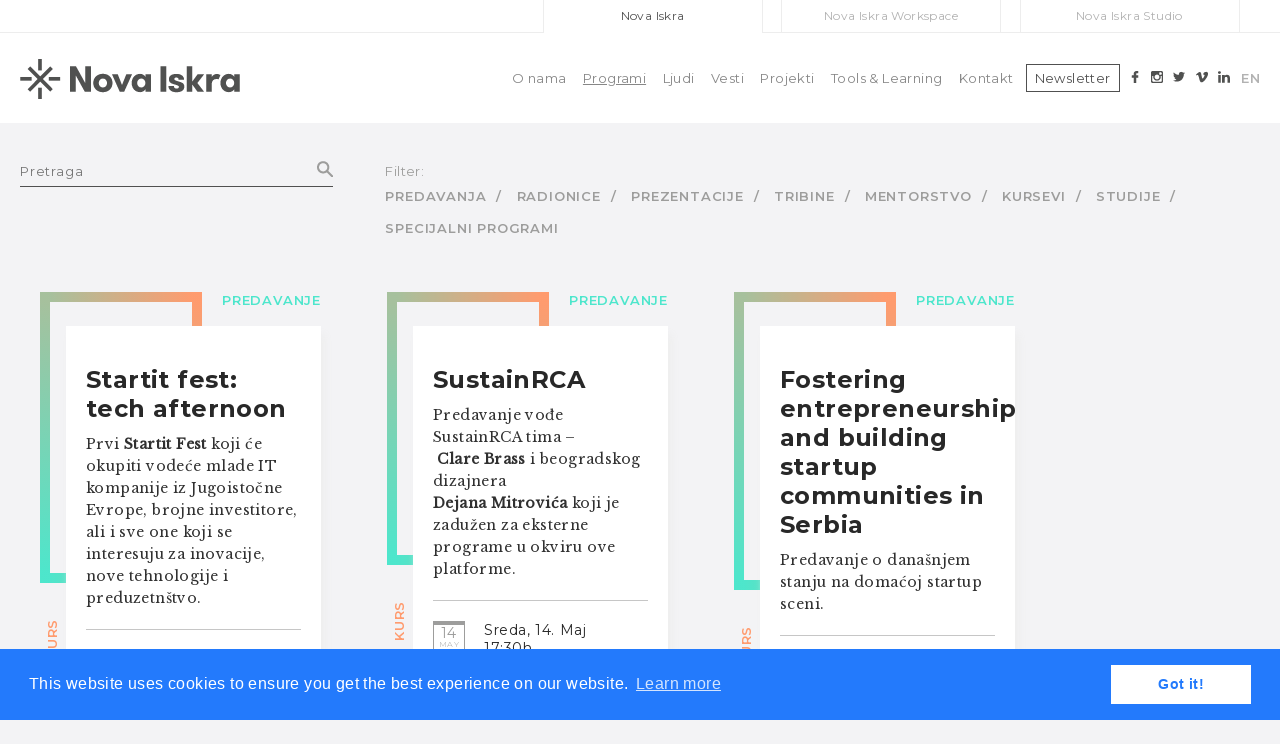

--- FILE ---
content_type: text/html; charset=UTF-8
request_url: https://novaiskra.com/programi/page/24/
body_size: 14768
content:

<!doctype html>
<html lang="sr-RS" class="no-js">
	<head>
		<meta charset="UTF-8">
		<title>Programi : Nova Iskra : Nova Iskra</title>

		<link href="//www.google-analytics.com" rel="dns-prefetch">
		<link href="https://novaiskra.com/wp-content/themes/novaiskra_05/img/icons/novaiskra-favicon.png" rel="shortcut icon">
        <link href="https://novaiskra.com/wp-content/themes/novaiskra_05/img/icons/touch.png" rel="apple-touch-icon-precomposed">

		<meta http-equiv="X-UA-Compatible" content="IE=edge,chrome=1">
		<meta name="viewport" content="width=device-width, initial-scale=1.0">
		<meta name="description" content="">
        
        
        <!-- OG graph tags -->
                
        <meta property="og:site_name" 		   content="https://novaiskra.com" />
        <meta property="og:url"                content="https://novaiskra.com/programi/" />
        <meta property="og:type"               content="article" />
        <meta property="og:title"              content="Programi" />
            <meta property="og:image" content="" />
    		

		<meta name='robots' content='index, follow, max-image-preview:large, max-snippet:-1, max-video-preview:-1' />

	<!-- This site is optimized with the Yoast SEO plugin v26.8 - https://yoast.com/product/yoast-seo-wordpress/ -->
	<link rel="canonical" href="https://novaiskra.com/programi/" />
	<meta property="og:locale" content="sr_RS" />
	<meta property="og:locale:alternate" content="en_GB" />
	<meta property="og:type" content="article" />
	<meta property="og:title" content="Programi : Nova Iskra" />
	<meta property="og:url" content="https://novaiskra.com/programi/" />
	<meta property="og:site_name" content="Nova Iskra" />
	<meta property="article:publisher" content="https://www.facebook.com/novaiskra/" />
	<meta property="article:modified_time" content="2017-11-14T12:38:31+00:00" />
	<meta name="twitter:card" content="summary_large_image" />
	<meta name="twitter:site" content="@novaiskra" />
	<script type="application/ld+json" class="yoast-schema-graph">{"@context":"https://schema.org","@graph":[{"@type":"WebPage","@id":"https://novaiskra.com/programi/","url":"https://novaiskra.com/programi/","name":"Programi : Nova Iskra","isPartOf":{"@id":"https://novaiskra.com/#website"},"datePublished":"2017-11-06T11:59:11+00:00","dateModified":"2017-11-14T12:38:31+00:00","inLanguage":"sr-RS","potentialAction":[{"@type":"ReadAction","target":["https://novaiskra.com/programi/"]}]},{"@type":"WebSite","@id":"https://novaiskra.com/#website","url":"https://novaiskra.com/","name":"Nova Iskra","description":"","publisher":{"@id":"https://novaiskra.com/#organization"},"potentialAction":[{"@type":"SearchAction","target":{"@type":"EntryPoint","urlTemplate":"https://novaiskra.com/?s={search_term_string}"},"query-input":{"@type":"PropertyValueSpecification","valueRequired":true,"valueName":"search_term_string"}}],"inLanguage":"sr-RS"},{"@type":"Organization","@id":"https://novaiskra.com/#organization","name":"Nova Iskra","url":"https://novaiskra.com/","logo":{"@type":"ImageObject","inLanguage":"sr-RS","@id":"https://novaiskra.com/#/schema/logo/image/","url":"https://novaiskra.com/wp-content/uploads/2020/02/logo-nova-iskra.png","contentUrl":"https://novaiskra.com/wp-content/uploads/2020/02/logo-nova-iskra.png","width":400,"height":74,"caption":"Nova Iskra"},"image":{"@id":"https://novaiskra.com/#/schema/logo/image/"},"sameAs":["https://www.facebook.com/novaiskra/","https://x.com/novaiskra","https://www.instagram.com/novaiskra/","https://www.linkedin.com/company/nova-iskra/","https://www.pinterest.com/novaiskra/"]}]}</script>
	<!-- / Yoast SEO plugin. -->


<link rel="alternate" title="oEmbed (JSON)" type="application/json+oembed" href="https://novaiskra.com/wp-json/oembed/1.0/embed?url=https%3A%2F%2Fnovaiskra.com%2Fprogrami%2F&#038;lang=sr" />
<link rel="alternate" title="oEmbed (XML)" type="text/xml+oembed" href="https://novaiskra.com/wp-json/oembed/1.0/embed?url=https%3A%2F%2Fnovaiskra.com%2Fprogrami%2F&#038;format=xml&#038;lang=sr" />
<style id='wp-img-auto-sizes-contain-inline-css' type='text/css'>
img:is([sizes=auto i],[sizes^="auto," i]){contain-intrinsic-size:3000px 1500px}
/*# sourceURL=wp-img-auto-sizes-contain-inline-css */
</style>
<style id='wp-emoji-styles-inline-css' type='text/css'>

	img.wp-smiley, img.emoji {
		display: inline !important;
		border: none !important;
		box-shadow: none !important;
		height: 1em !important;
		width: 1em !important;
		margin: 0 0.07em !important;
		vertical-align: -0.1em !important;
		background: none !important;
		padding: 0 !important;
	}
/*# sourceURL=wp-emoji-styles-inline-css */
</style>
<link rel='stylesheet' id='wp-components-css' href='https://novaiskra.com/wp-includes/css/dist/components/style.min.css?ver=dbdeaed1d0bfb20d232003b1161b4f69' media='all' />
<link rel='stylesheet' id='wp-preferences-css' href='https://novaiskra.com/wp-includes/css/dist/preferences/style.min.css?ver=dbdeaed1d0bfb20d232003b1161b4f69' media='all' />
<link rel='stylesheet' id='wp-block-editor-css' href='https://novaiskra.com/wp-includes/css/dist/block-editor/style.min.css?ver=dbdeaed1d0bfb20d232003b1161b4f69' media='all' />
<link rel='stylesheet' id='wp-reusable-blocks-css' href='https://novaiskra.com/wp-includes/css/dist/reusable-blocks/style.min.css?ver=dbdeaed1d0bfb20d232003b1161b4f69' media='all' />
<link rel='stylesheet' id='wp-patterns-css' href='https://novaiskra.com/wp-includes/css/dist/patterns/style.min.css?ver=dbdeaed1d0bfb20d232003b1161b4f69' media='all' />
<link rel='stylesheet' id='wp-editor-css' href='https://novaiskra.com/wp-includes/css/dist/editor/style.min.css?ver=dbdeaed1d0bfb20d232003b1161b4f69' media='all' />
<link rel='stylesheet' id='easy_image_gallery_block-cgb-style-css-css' href='https://novaiskra.com/wp-content/plugins/easy-image-gallery/includes/gutenberg-block/dist/blocks.style.build.css?ver=dbdeaed1d0bfb20d232003b1161b4f69' media='all' />
<link rel='stylesheet' id='html5blank-css' href='https://novaiskra.com/wp-content/themes/novaiskra_05/style.css?ver=1.1' media='all' />
<link rel='stylesheet' id='flick-css' href='https://novaiskra.com/wp-content/plugins/mailchimp/assets/css/flick/flick.css?ver=2.0.1' media='all' />
<link rel='stylesheet' id='pretty-photo-css' href='https://novaiskra.com/wp-content/plugins/easy-image-gallery/includes/lib/prettyphoto/prettyPhoto.css?ver=1.2' media='screen' />
<script type="text/javascript" src="https://novaiskra.com/wp-content/themes/novaiskra_05/js/lib/conditionizr-4.3.0.min.js?ver=4.3.0" id="conditionizr-js"></script>
<script type="text/javascript" src="https://novaiskra.com/wp-content/themes/novaiskra_05/js/lib/modernizr-2.7.1.min.js?ver=2.7.1" id="modernizr-js"></script>
<script type="text/javascript" src="https://novaiskra.com/wp-includes/js/jquery/jquery.min.js?ver=3.7.1" id="jquery-core-js"></script>
<script type="text/javascript" src="https://novaiskra.com/wp-includes/js/jquery/jquery-migrate.min.js?ver=3.4.1" id="jquery-migrate-js"></script>
<script type="text/javascript" src="https://novaiskra.com/wp-content/themes/novaiskra_05/js/scripts.js?ver=1.0.0" id="html5blankscripts-js"></script>
<link rel="https://api.w.org/" href="https://novaiskra.com/wp-json/" /><link rel="alternate" title="JSON" type="application/json" href="https://novaiskra.com/wp-json/wp/v2/pages/163" /><link rel="icon" href="https://novaiskra.com/wp-content/uploads/2017/12/novaiskra-favicon.png" sizes="32x32" />
<link rel="icon" href="https://novaiskra.com/wp-content/uploads/2017/12/novaiskra-favicon.png" sizes="192x192" />
<link rel="apple-touch-icon" href="https://novaiskra.com/wp-content/uploads/2017/12/novaiskra-favicon.png" />
<meta name="msapplication-TileImage" content="https://novaiskra.com/wp-content/uploads/2017/12/novaiskra-favicon.png" />
		<style type="text/css" id="wp-custom-css">
			.main-text-wrap .main-text h1 {
	color: #303030;
	font-size: 3rem;
	font-weight: 700;
	line-height: 3.375rem;
	margin-bottom: 3rem;
	text-transform: uppercase;
}
main .news-wrap .news h1 {
    color: #303030;
    font-family: "Montserrat";
    font-size: 1.5rem;
}
@media screen and (max-width: 400px) {
	.main-text-wrap .main-text h1 {
			font-size: 2rem;
			line-height: 2.5rem;
			margin-bottom: 1rem;
	}
}

.syllabus {
	color: #8B6EA0;
border-color: #8B6EA0;
border-style: solid;
border-width: 1px;
height: 32px;
font-size: 0.875rem;
font-weight: 600;
letter-spacing: 0.8px;
text-transform: uppercase;
width: 100%;
text-align: center;
line-height: 32px;
text-decoration: none;
}
.syllabus.empty {
	width: calc(50% - 12px);
	background: #C6C6C6;
	border-color: #C6C6C6;
	color: #ffffff;
}		</style>
				<script>
        // conditionizr.com
        // configure environment tests
        conditionizr.config({
            assets: 'https://novaiskra.com/wp-content/themes/novaiskra_05',
            tests: {}
        });
        </script>

		<!-- Google Tag Manager -->
		<script>(function(w,d,s,l,i){w[l]=w[l]||[];w[l].push({'gtm.start':
		new Date().getTime(),event:'gtm.js'});var f=d.getElementsByTagName(s)[0],
		j=d.createElement(s),dl=l!='dataLayer'?'&l='+l:'';j.async=true;j.src=
		'https://www.googletagmanager.com/gtm.js?id='+i+dl;f.parentNode.insertBefore(j,f);
		})(window,document,'script','dataLayer','GTM-5CG9374');</script>
		<!-- End Google Tag Manager -->

		<!-- Facebook Pixel Code -->
		<script>
		!function(f,b,e,v,n,t,s)
		{if(f.fbq)return;n=f.fbq=function(){n.callMethod?
		n.callMethod.apply(n,arguments):n.queue.push(arguments)};
		if(!f._fbq)f._fbq=n;n.push=n;n.loaded=!0;n.version='2.0';
		n.queue=[];t=b.createElement(e);t.async=!0;
		t.src=v;s=b.getElementsByTagName(e)[0];
		s.parentNode.insertBefore(t,s)}(window,document,'script',
		'https://connect.facebook.net/en_US/fbevents.js');
		fbq('init', '1599191633717447'); 
		fbq('track', 'PageView');
		</script>
		<noscript>
		<img height="1" width="1" 
		src="https://www.facebook.com/tr?id=1599191633717447&amp;ev=PageView
		&amp;noscript=1"/>
		</noscript>
		<!-- End Facebook Pixel Code -->

		<link rel="stylesheet" type="text/css" href="//cdnjs.cloudflare.com/ajax/libs/cookieconsent2/3.0.3/cookieconsent.min.css" />
		<script src="//cdnjs.cloudflare.com/ajax/libs/cookieconsent2/3.0.3/cookieconsent.min.js"></script>
		<script>
		window.addEventListener("load", function(){
		window.cookieconsent.initialise({
		"palette": {
			"popup": {
			"background": "#237afc"
			},
			"button": {
			"background": "#fff",
			"text": "#237afc"
			}
		},
		"content": {
			"href": "novaiskra.com/privacy-policy"
		}
		})});
		</script>
	</head>
	
	<body data-rsssl=1 class="paged wp-singular page-template page-template-templates page-template-programs page-template-templatesprograms-php page page-id-163 page-parent paged-24 page-paged-24 wp-theme-novaiskra_05 programi">

    <!-- Google tag (gtag.js) -->
    <script async src="https://www.googletagmanager.com/gtag/js?id=G-1DGK4HK162"></script>
    <script>
        window.dataLayer = window.dataLayer || [];
        function gtag(){dataLayer.push(arguments);}
        gtag('js', new Date());

        gtag('config', 'G-1DGK4HK162');
    </script>

    <script>0</script>
	<header id="header-desktop">
		<div class="novaiskra-sites">
			<a class="sites-main active" href="#">Nova Iskra</a>
			<a class="sites-workspace" href="http://novaiskraworkspace.com/"><span>Nova Iskra Workspace</span></a>
			<a class="sites-studio" href="http://novaiskrastudio.com"><span>Nova Iskra Studio</span></a>
		</div>
		<div class="container">
			<a href="https://novaiskra.com">
				<img class="logo" src="https://novaiskra.com/wp-content/themes/novaiskra_05/images/logo.svg" />
							</a>
			<ul id="primary-nav" class="main-menu"><li id="menu-item-2790" class="menu-item menu-item-type-post_type menu-item-object-page menu-item-2790"><a href="https://novaiskra.com/o-nama/">O nama</a></li>
<li id="menu-item-1146" class="menu-item menu-item-type-post_type menu-item-object-page current-menu-item page_item page-item-163 current_page_item menu-item-1146"><a href="https://novaiskra.com/programi/" aria-current="page">Programi</a></li>
<li id="menu-item-172" class="menu-item menu-item-type-post_type menu-item-object-page menu-item-172"><a href="https://novaiskra.com/ljudi/">Ljudi</a></li>
<li id="menu-item-171" class="menu-item menu-item-type-post_type menu-item-object-page menu-item-171"><a href="https://novaiskra.com/vesti/">Vesti</a></li>
<li id="menu-item-2592" class="menu-item menu-item-type-post_type menu-item-object-page menu-item-2592"><a href="https://novaiskra.com/projekti/">Projekti</a></li>
<li id="menu-item-296" class="menu-item menu-item-type-post_type menu-item-object-page menu-item-296"><a href="https://novaiskra.com/tools-learning/">Tools &#038; Learning</a></li>
<li id="menu-item-3153" class="menu-item menu-item-type-post_type menu-item-object-page menu-item-3153"><a href="https://novaiskra.com/kontakt/">Kontakt</a></li>
</ul>			<div class="flex">
									<a href="http://eepurl.com/yfOw9" target="_blank"><button class="subscribe">Newsletter</button></a>
								<div class="social">
					<a href="https://www.facebook.com/novaiskra" target="_blank"><img src="https://novaiskra.com/wp-content/themes/novaiskra_05/images/header-facebook.svg" /></a>
					<a href="https://www.instagram.com/novaiskra/" target="_blank"><img src="https://novaiskra.com/wp-content/themes/novaiskra_05/images/header-instagram.svg" /></a>
					<a href="https://twitter.com/novaiskra" target="_blank"><img src="https://novaiskra.com/wp-content/themes/novaiskra_05/images/header-twitter.svg" /></a>
					<a href="https://vimeo.com/novaiskra" target="_blank"><img src="https://novaiskra.com/wp-content/themes/novaiskra_05/images/header-vimeo.svg" /></a>
					<a href="https://www.linkedin.com/company/nova-iskra/"><img src="https://novaiskra.com/wp-content/themes/novaiskra_05/images/header-linkedin.svg" /></a>
				</div>

					<li class="lang-item lang-item-2 lang-item-sr current-lang lang-item-first"><a lang="sr-RS" hreflang="sr-RS" href="https://novaiskra.com/programi/" aria-current="true">SR</a></li>
	<li class="lang-item lang-item-5 lang-item-en"><a lang="en-GB" hreflang="en-GB" href="https://novaiskra.com/en/programs/">EN</a></li>
			</div>
		</div>
	</header>

	<header id="header-mobile">
		<div class="container">
			<a href="https://novaiskra.com">
				<img class="logo" src="https://novaiskra.com/wp-content/themes/novaiskra_05/images/logo.svg" />
                			</a>

			<div class="menu-button-wrap">
				<div class="menu-button">
					<img src="https://novaiskra.com/wp-content/themes/novaiskra_05/images/novaiskra-menu-tri_crtice.svg" />
				</div>
			</div>
			
			<div class="collapse-menu">
				<ul id="primary-nav" class="main-menu"><li class="menu-item menu-item-type-post_type menu-item-object-page menu-item-2790"><a href="https://novaiskra.com/o-nama/">O nama</a></li>
<li class="menu-item menu-item-type-post_type menu-item-object-page current-menu-item page_item page-item-163 current_page_item menu-item-1146"><a href="https://novaiskra.com/programi/" aria-current="page">Programi</a></li>
<li class="menu-item menu-item-type-post_type menu-item-object-page menu-item-172"><a href="https://novaiskra.com/ljudi/">Ljudi</a></li>
<li class="menu-item menu-item-type-post_type menu-item-object-page menu-item-171"><a href="https://novaiskra.com/vesti/">Vesti</a></li>
<li class="menu-item menu-item-type-post_type menu-item-object-page menu-item-2592"><a href="https://novaiskra.com/projekti/">Projekti</a></li>
<li class="menu-item menu-item-type-post_type menu-item-object-page menu-item-296"><a href="https://novaiskra.com/tools-learning/">Tools &#038; Learning</a></li>
<li class="menu-item menu-item-type-post_type menu-item-object-page menu-item-3153"><a href="https://novaiskra.com/kontakt/">Kontakt</a></li>
</ul>
				<div class="flex">
											<a class="subscribe-wrap" href="http://eepurl.com/yfOw9" target="_blank"><button class="subscribe">Newsletter - Prijava</button></a>
									</div>

				<div class="social">
					<a href="https://www.facebook.com/novaiskra" target="_blank"><img src="https://novaiskra.com/wp-content/themes/novaiskra_05/images/header-facebook.svg" /></a>
					<a href="https://www.instagram.com/novaiskra/" target="_blank"><img src="https://novaiskra.com/wp-content/themes/novaiskra_05/images/header-instagram.svg" /></a>
					<a href="https://twitter.com/novaiskra" target="_blank"><img src="https://novaiskra.com/wp-content/themes/novaiskra_05/images/header-twitter.svg" /></a>
					<a href="https://vimeo.com/novaiskra" target="_blank"><img src="https://novaiskra.com/wp-content/themes/novaiskra_05/images/header-vimeo.svg" /></a>
					<a href="https://www.linkedin.com/company/nova-iskra/"><img src="https://novaiskra.com/wp-content/themes/novaiskra_05/images/header-linkedin.svg" /></a>
				</div>

					<li class="lang-item lang-item-2 lang-item-sr current-lang lang-item-first"><a lang="sr-RS" hreflang="sr-RS" href="https://novaiskra.com/programi/" aria-current="true">SR</a></li>
	<li class="lang-item lang-item-5 lang-item-en"><a lang="en-GB" hreflang="en-GB" href="https://novaiskra.com/en/programs/">EN</a></li>
			</div>
		</div>
	</header>
<link rel="stylesheet" href="https://novaiskra.com/wp-content/themes/novaiskra_05/css/programs.css?1">

<style>
.loader-ellips {
  font-size: 20px; /* change size here */
  position: relative;
  width: 4em;
  height: 1em;
  margin: 10px auto;
  margin-bottom: 3rem;
}

.loader-ellips__dot {
  display: block;
  width: 1em;
  height: 1em;
  border-radius: 0.5em;
  background: #555; /* change color here */
  position: absolute;
  animation-duration: 0.5s;
  animation-timing-function: ease;
  animation-iteration-count: infinite;
}

.loader-ellips__dot:nth-child(1),
.loader-ellips__dot:nth-child(2) {
  left: 0;
}
.loader-ellips__dot:nth-child(3) { left: 1.5em; }
.loader-ellips__dot:nth-child(4) { left: 3em; }

@keyframes reveal {
  from { transform: scale(0.001); }
  to { transform: scale(1); }
}

@keyframes slide {
  to { transform: translateX(1.5em) }
}

.loader-ellips__dot:nth-child(1) {
  animation-name: reveal;
}

.loader-ellips__dot:nth-child(2),
.loader-ellips__dot:nth-child(3) {
  animation-name: slide;
}

.loader-ellips__dot:nth-child(4) {
  animation-name: reveal;
  animation-direction: reverse;
}
</style>
<div class="container programs-filter">
	<h1 class="hidden">Programi</h1>
    <form method="get" id="searchform" action="https://novaiskra.com/">
        <div>
            <input type="text" placeholder="Pretraga" value="" name="s" id="s" />
        </div>
    </form>

    <nav class="programs-nav">
        <span class="filter-span">Filter:</span>
        <div class="categories">
            <a href="https://novaiskra.com/programi/predavanja/"><button class="lectures" id="lecture">Predavanja<span>/</span></button></a>
            <a href="https://novaiskra.com/programi/radionice/"><button class="workshops" id="workshop">Radionice<span>/</span></button></a>
            <a href="https://novaiskra.com/programi/prezentacije/"><button class="presentations" id="presentation">Prezentacije<span>/</span></button></a>
            <a href="https://novaiskra.com/programi/tribine/"><button class="panels" id="panels">Tribine<span>/</span></button></a>
            <a href="https://novaiskra.com/programi/mentorstvo/"><button class="mentoring" id="mentoring">Mentorstvo<span>/</span></button></a>
            <a href="https://novaiskra.com/programi/kursevi/"><button class="courses" id="course">Kursevi<span>/</span></button></a>
            <a href="https://novaiskra.com/programi/studije/"><button class="studies" id="studies">Studije<span>/</span></button></a>             
            <a href="https://novaiskra.com/programi/specijalni-programi/"><button class="special-programs" id="special-program">Specijalni programi</button></a>
        </div>
    </nav>
</div>

<main class="container">
    <div class="programs grid">
        
            
                        <div class="home-post grid-item category-upcoming course lecture">
                <a href="https://novaiskra.com/startit-fest-tech-afternoon/">
                                        
                    <div class="upcoming-post-background">
                        <div class="top-part">
                            <div class="course lecture"></div>
                            <p class="category program-category first-category lecture-color">Predavanje</p>
                        </div>
                        <p class="category program-category second-category course-color">Kurs</p>
                    </div>
                    <div class="upcoming-post">
                                                <img class="hidden-image" />
                        
                        <div class="post-content">
                                                        
                            <a href="https://novaiskra.com/startit-fest-tech-afternoon/">
                                <h3>Startit fest: tech afternoon</h3>
                            </a>
                            <div class="text"><p>Prvi <b>Startit</b> <b>Fest</b> koji će okupiti vodeće mlade IT kompanije iz Jugoistočne Evrope, brojne investitore, ali i sve one koji se interesuju za inovacije, nove tehnologije i preduzetnštvo.</p>
</div>
                            <div class="program-info">
                                <div class="info-section date">
                                    <span>
                                        <p>
                                            17                                            <span>May</span>
                                        </p>
                                    </span>
                                    <div class="info">
                                        <p>Subota, 17. Maj</p>

                                                                            </div>
                                </div>
                                <div class="info-section">
                                    <span>
                                        <img src="https://novaiskra.com/wp-content/themes/novaiskra_05/images/instructor.png" />
                                    </span>
                                    <div class="info">
                                                                                <p>/</p>
                                                                            </div>
                                </div>
                                <div class="info-section">
                                    <span>
                                        <img src="https://novaiskra.com/wp-content/themes/novaiskra_05/images/location.png" />
                                    </span>
                                    <div class="info location">
                                                                                <p><a href="https://www.google.rs/maps/place/Design+Incubator+Nova+Iskra/@44.8115707,20.4564568,15z/data=!4m5!3m4!1s0x0:0xe8488ddc3a184182!8m2!3d44.8115707!4d20.4564568?hl=sr">Nova Iskra</a></p>
                                                                            </div>
                                </div>
                            </div>
                        </div>

                        <a href="https://novaiskra.com/startit-fest-tech-afternoon/"><img class="arrow-more" src="https://novaiskra.com/wp-content/themes/novaiskra_05/images/arrow_more.svg" alt=""></a>
                    </div>
                </a>
            </div>

        
            
                        <div class="home-post grid-item category-upcoming course lecture">
                <a href="https://novaiskra.com/sustainrca/">
                                        
                    <div class="upcoming-post-background">
                        <div class="top-part">
                            <div class="course lecture"></div>
                            <p class="category program-category first-category lecture-color">Predavanje</p>
                        </div>
                        <p class="category program-category second-category course-color">Kurs</p>
                    </div>
                    <div class="upcoming-post">
                                                <img class="hidden-image" />
                        
                        <div class="post-content">
                                                        
                            <a href="https://novaiskra.com/sustainrca/">
                                <h3>SustainRCA</h3>
                            </a>
                            <div class="text"><p>Predavanje vođe SustainRCA tima &#8211; <strong>Clare</strong> <strong>Brass</strong> i beogradskog dizajnera <strong>Dejana</strong> <strong>Mitrovića </strong>koji je zadužen za eksterne programe u okviru ove platforme.</p>
</div>
                            <div class="program-info">
                                <div class="info-section date">
                                    <span>
                                        <p>
                                            14                                            <span>May</span>
                                        </p>
                                    </span>
                                    <div class="info">
                                        <p>Sreda, 14. Maj</p>

                                                                                <p>17:30h</p>
                                                                            </div>
                                </div>
                                <div class="info-section">
                                    <span>
                                        <img src="https://novaiskra.com/wp-content/themes/novaiskra_05/images/instructor.png" />
                                    </span>
                                    <div class="info">
                                        <p><a href='https://novaiskra.com/dejan-mitrovic/'>Dejan Mitrović</a></p>                                    </div>
                                </div>
                                <div class="info-section">
                                    <span>
                                        <img src="https://novaiskra.com/wp-content/themes/novaiskra_05/images/location.png" />
                                    </span>
                                    <div class="info location">
                                                                                <p><a href="https://www.google.rs/maps/place/Design+Incubator+Nova+Iskra/@44.8115707,20.4564568,15z/data=!4m5!3m4!1s0x0:0xe8488ddc3a184182!8m2!3d44.8115707!4d20.4564568?hl=sr">Nova Iskra</a></p>
                                                                            </div>
                                </div>
                            </div>
                        </div>

                        <a href="https://novaiskra.com/sustainrca/"><img class="arrow-more" src="https://novaiskra.com/wp-content/themes/novaiskra_05/images/arrow_more.svg" alt=""></a>
                    </div>
                </a>
            </div>

        
            
                        <div class="home-post grid-item category-upcoming course lecture">
                <a href="https://novaiskra.com/fostering-entrepreneurship-and-building-startup-communities-in-serbia/">
                                        
                    <div class="upcoming-post-background">
                        <div class="top-part">
                            <div class="course lecture"></div>
                            <p class="category program-category first-category lecture-color">Predavanje</p>
                        </div>
                        <p class="category program-category second-category course-color">Kurs</p>
                    </div>
                    <div class="upcoming-post">
                                                <img class="hidden-image" />
                        
                        <div class="post-content">
                                                        
                            <a href="https://novaiskra.com/fostering-entrepreneurship-and-building-startup-communities-in-serbia/">
                                <h3>Fostering entrepreneurship and building startup communities in Serbia</h3>
                            </a>
                            <div class="text"><p>Predavanje o današnjem stanju na domaćoj startup sceni.</p>
</div>
                            <div class="program-info">
                                <div class="info-section date">
                                    <span>
                                        <p>
                                            8                                            <span>May</span>
                                        </p>
                                    </span>
                                    <div class="info">
                                        <p>Četvrtak, 8. Maj</p>

                                                                                <p>17:30h</p>
                                                                            </div>
                                </div>
                                <div class="info-section">
                                    <span>
                                        <img src="https://novaiskra.com/wp-content/themes/novaiskra_05/images/instructor.png" />
                                    </span>
                                    <div class="info">
                                        <p><a href='https://novaiskra.com/ivan-kovacevic/'>Ivan Kovačević</a></p>                                    </div>
                                </div>
                                <div class="info-section">
                                    <span>
                                        <img src="https://novaiskra.com/wp-content/themes/novaiskra_05/images/location.png" />
                                    </span>
                                    <div class="info location">
                                                                                <p><a href="https://www.google.rs/maps/place/Design+Incubator+Nova+Iskra/@44.8115707,20.4564568,15z/data=!4m5!3m4!1s0x0:0xe8488ddc3a184182!8m2!3d44.8115707!4d20.4564568?hl=sr">Nova Iskra</a></p>
                                                                            </div>
                                </div>
                            </div>
                        </div>

                        <a href="https://novaiskra.com/fostering-entrepreneurship-and-building-startup-communities-in-serbia/"><img class="arrow-more" src="https://novaiskra.com/wp-content/themes/novaiskra_05/images/arrow_more.svg" alt=""></a>
                    </div>
                </a>
            </div>

        
            
                        <div class="home-post grid-item category-upcoming course presentation">
                <a href="https://novaiskra.com/studio-nemestic-2/">
                                        
                    <div class="upcoming-post-background">
                        <div class="top-part">
                            <div class="course presentation"></div>
                            <p class="category program-category first-category presentation-color">Prezentacija</p>
                        </div>
                        <p class="category program-category second-category course-color">Kurs</p>
                    </div>
                    <div class="upcoming-post">
                                                <img class="hidden-image" />
                        
                        <div class="post-content">
                                                        
                            <a href="https://novaiskra.com/studio-nemestic-2/">
                                <h3>Studio nemestic</h3>
                            </a>
                            <div class="text"><p>Upoznavanje sa studijskim programima, načinom studiranja i različitim studentskim iskustvim na najuticajnim fakultetima.</p>
</div>
                            <div class="program-info">
                                <div class="info-section date">
                                    <span>
                                        <p>
                                            28                                            <span>Apr</span>
                                        </p>
                                    </span>
                                    <div class="info">
                                        <p>Ponedeljak, 28. April</p>

                                                                                <p>17:30h</p>
                                                                            </div>
                                </div>
                                <div class="info-section">
                                    <span>
                                        <img src="https://novaiskra.com/wp-content/themes/novaiskra_05/images/instructor.png" />
                                    </span>
                                    <div class="info">
                                                                                <p>/</p>
                                                                            </div>
                                </div>
                                <div class="info-section">
                                    <span>
                                        <img src="https://novaiskra.com/wp-content/themes/novaiskra_05/images/location.png" />
                                    </span>
                                    <div class="info location">
                                                                                <p><a href="https://www.google.rs/maps/place/Design+Incubator+Nova+Iskra/@44.8115707,20.4564568,15z/data=!4m5!3m4!1s0x0:0xe8488ddc3a184182!8m2!3d44.8115707!4d20.4564568?hl=sr">Nova Iskra</a></p>
                                                                            </div>
                                </div>
                            </div>
                        </div>

                        <a href="https://novaiskra.com/studio-nemestic-2/"><img class="arrow-more" src="https://novaiskra.com/wp-content/themes/novaiskra_05/images/arrow_more.svg" alt=""></a>
                    </div>
                </a>
            </div>

        
            
                    <div class="home-post grid-item category-upcoming">
            <a href="https://novaiskra.com/aks-me-anything-4/">
                
                <div class="category apply-category special-program-color">
                    <p>Specijalni program</p>
                </div>
                <div class="apply-post special-program">
                    <img src="https://novaiskra.com/wp-content/uploads/2017/11/Screen-Shot-2017-11-29-at-14.09.41.png" class="attachment-post-thumbnail size-post-thumbnail wp-post-image" alt="" decoding="async" loading="lazy" />                    
                    <div class="post-content">
                        <h3>AKS ME ANYTHING # 4</h3>
                        <div class="text"><p>Besplatne stručne konsultacije sa vodećim ekspertima iz domena kreativnih industrija, preduzetništva, menadžmenta i pitanja intelektualne svojine. Ovoga puta gostujemo na Tjednu dizajna u Zagrebu!</p>
</div>

                                            </div>
                </div>
            </a>
        </div>

        
            
                        <div class="home-post grid-item category-upcoming course lecture">
                <a href="https://novaiskra.com/out-of-necessity-swedish-inventors-who-came-from-the-cold/">
                                        
                    <div class="upcoming-post-background">
                        <div class="top-part">
                            <div class="course lecture"></div>
                            <p class="category program-category first-category lecture-color">Predavanje</p>
                        </div>
                        <p class="category program-category second-category course-color">Kurs</p>
                    </div>
                    <div class="upcoming-post">
                                                <img class="hidden-image" />
                        
                        <div class="post-content">
                                                        
                            <a href="https://novaiskra.com/out-of-necessity-swedish-inventors-who-came-from-the-cold/">
                                <h3>Out of necessity – Swedish inventors who came from the cold.</h3>
                            </a>
                            <div class="text"><p>Specijalno predavanje u okviru programa CREATE IN RESIDENCE posvećeno švedskim inovatorima.</p>
</div>
                            <div class="program-info">
                                <div class="info-section date">
                                    <span>
                                        <p>
                                            24                                            <span>Apr</span>
                                        </p>
                                    </span>
                                    <div class="info">
                                        <p>Četvrtak, 24. April</p>

                                                                                <p>17:30h</p>
                                                                            </div>
                                </div>
                                <div class="info-section">
                                    <span>
                                        <img src="https://novaiskra.com/wp-content/themes/novaiskra_05/images/instructor.png" />
                                    </span>
                                    <div class="info">
                                                                                <p>/</p>
                                                                            </div>
                                </div>
                                <div class="info-section">
                                    <span>
                                        <img src="https://novaiskra.com/wp-content/themes/novaiskra_05/images/location.png" />
                                    </span>
                                    <div class="info location">
                                                                                <p><a href="https://www.google.rs/maps/place/Design+Incubator+Nova+Iskra/@44.8115707,20.4564568,15z/data=!4m5!3m4!1s0x0:0xe8488ddc3a184182!8m2!3d44.8115707!4d20.4564568?hl=sr">Nova Iskra</a></p>
                                                                            </div>
                                </div>
                            </div>
                        </div>

                        <a href="https://novaiskra.com/out-of-necessity-swedish-inventors-who-came-from-the-cold/"><img class="arrow-more" src="https://novaiskra.com/wp-content/themes/novaiskra_05/images/arrow_more.svg" alt=""></a>
                    </div>
                </a>
            </div>

        
            
                    <div class="home-post grid-item category-upcoming">
            <a href="https://novaiskra.com/strateski-dizajn/">
                
                <div class="category apply-category course-color">
                    <p>Kurs</p>
                </div>
                <div class="apply-post course">
                    <img src="https://novaiskra.com/wp-content/uploads/2017/12/Screen-Shot-2017-12-04-at-23.45.22.png" class="attachment-post-thumbnail size-post-thumbnail wp-post-image" alt="" decoding="async" loading="lazy" />                    
                    <div class="post-content">
                        <h3>Strateški dizajn</h3>
                        <div class="text"></div>

                                            </div>
                </div>
            </a>
        </div>

        
            
                    <div class="home-post grid-item category-upcoming">
            <a href="https://novaiskra.com/dizajn-drustvenih-igara/">
                
                <div class="category apply-category course-color">
                    <p>Kurs</p>
                </div>
                <div class="apply-post course">
                    <img src="https://novaiskra.com/wp-content/uploads/2014/03/Ivan-Kucina-Dizajn-drustvenih-igara-3.jpg" class="attachment-post-thumbnail size-post-thumbnail wp-post-image" alt="" decoding="async" loading="lazy" />                    
                    <div class="post-content">
                        <h3>Dizajn društvenih igara</h3>
                        <div class="text"><p>Tokom  jednodevne radionica učesnici će osmisliti i dizajirati nove društvene igre.</p>
</div>

                                            </div>
                </div>
            </a>
        </div>

        
            
                    <div class="home-post grid-item category-upcoming">
            <a href="https://novaiskra.com/aks-me-anything-3/">
                
                <div class="category apply-category special-program-color">
                    <p>Specijalni program</p>
                </div>
                <div class="apply-post special-program">
                    <img src="https://novaiskra.com/wp-content/uploads/2014/03/12346357_1065941716757371_9034858963476298440_n.jpg" class="attachment-post-thumbnail size-post-thumbnail wp-post-image" alt="" decoding="async" loading="lazy" srcset="https://novaiskra.com/wp-content/uploads/2014/03/12346357_1065941716757371_9034858963476298440_n.jpg 960w, https://novaiskra.com/wp-content/uploads/2014/03/12346357_1065941716757371_9034858963476298440_n-768x512.jpg 768w" sizes="auto, (max-width: 960px) 100vw, 960px" />                    
                    <div class="post-content">
                        <h3>AKS ME ANYTHING # 3</h3>
                        <div class="text"><p>Besplatne stručne konsultacije sa vodećim ekspertima iz domena kreativnih industrija, preduzetništva, menadžmenta i pitanja intelektualne svojine.</p>
</div>

                                            </div>
                </div>
            </a>
        </div>

        
            
                        <div class="home-post grid-item category-upcoming course lecture">
                <a href="https://novaiskra.com/artscience-interfaculty/">
                                        
                    <div class="upcoming-post-background">
                        <div class="top-part">
                            <div class="course lecture"></div>
                            <p class="category program-category first-category lecture-color">Predavanje</p>
                        </div>
                        <p class="category program-category second-category course-color">Kurs</p>
                    </div>
                    <div class="upcoming-post">
                                                <img class="hidden-image" />
                        
                        <div class="post-content">
                                                        
                            <a href="https://novaiskra.com/artscience-interfaculty/">
                                <h3>Artscience interfaculty</h3>
                            </a>
                            <div class="text"><p>Predavanje dvojice profesora &#8211; <strong>Roberta </strong><strong>Pravde</strong> i <strong>Taconis</strong> <strong>Stolka </strong>na interdisciplinarnom programu osnovnih i master studija &#8211; <strong>ArtScience</strong> <strong>Interfaculty.</strong></p>
</div>
                            <div class="program-info">
                                <div class="info-section date">
                                    <span>
                                        <p>
                                            13                                            <span>Mar</span>
                                        </p>
                                    </span>
                                    <div class="info">
                                        <p>Četvrtak, 13. Mart</p>

                                                                                <p>17:30h</p>
                                                                            </div>
                                </div>
                                <div class="info-section">
                                    <span>
                                        <img src="https://novaiskra.com/wp-content/themes/novaiskra_05/images/instructor.png" />
                                    </span>
                                    <div class="info">
                                        <p><a href='https://novaiskra.com/taconis-stolk/'>Taconis Stolk</a></p><p><a href='https://novaiskra.com/robert-pravda/'>Robert Pravda</a></p>                                    </div>
                                </div>
                                <div class="info-section">
                                    <span>
                                        <img src="https://novaiskra.com/wp-content/themes/novaiskra_05/images/location.png" />
                                    </span>
                                    <div class="info location">
                                                                                <p><a href="https://www.google.rs/maps/place/Design+Incubator+Nova+Iskra/@44.8115707,20.4564568,15z/data=!4m5!3m4!1s0x0:0xe8488ddc3a184182!8m2!3d44.8115707!4d20.4564568?hl=sr">Nova Iskra</a></p>
                                                                            </div>
                                </div>
                            </div>
                        </div>

                        <a href="https://novaiskra.com/artscience-interfaculty/"><img class="arrow-more" src="https://novaiskra.com/wp-content/themes/novaiskra_05/images/arrow_more.svg" alt=""></a>
                    </div>
                </a>
            </div>

        
            
                    <div class="home-post grid-item category-upcoming">
            <a href="https://novaiskra.com/smart-living-challenge-2014/">
                
                <div class="category apply-category special-program-color">
                    <p>Specijalni program</p>
                </div>
                <div class="apply-post special-program">
                    <img src="https://novaiskra.com/wp-content/uploads/2017/12/smart-living-challenge-2014.jpg" class="attachment-post-thumbnail size-post-thumbnail wp-post-image" alt="" decoding="async" loading="lazy" srcset="https://novaiskra.com/wp-content/uploads/2017/12/smart-living-challenge-2014.jpg 800w, https://novaiskra.com/wp-content/uploads/2017/12/smart-living-challenge-2014-768x429.jpg 768w" sizes="auto, (max-width: 800px) 100vw, 800px" />                    
                    <div class="post-content">
                        <h3>Smart Living Challenge 2014</h3>
                        <div class="text"><p>Smart Living Challenge – globalna potraga za održivim inovacijama!</p>
</div>

                                            </div>
                </div>
            </a>
        </div>

        
            
                    <div class="home-post grid-item category-upcoming">
            <a href="https://novaiskra.com/boschdremel-obuka/">
                
                <div class="category apply-category course-color">
                    <p>Kurs</p>
                </div>
                <div class="apply-post course">
                    <img src="https://novaiskra.com/wp-content/uploads/2017/12/Screen-Shot-2017-12-04-at-23.55.37.png" class="attachment-post-thumbnail size-post-thumbnail wp-post-image" alt="" decoding="async" loading="lazy" />                    
                    <div class="post-content">
                        <h3>Bosch/DREMEL obuka</h3>
                        <div class="text"><p>Učesnici će imati prilike da se upozanju sa Dremel programom hobi alata.</p>
</div>

                                            </div>
                </div>
            </a>
        </div>

        
            
                        <div class="home-post grid-item category-upcoming course mentoring">
                <a href="https://novaiskra.com/konstruktivisticko-savetovanje/">
                                        
                    <div class="upcoming-post-background">
                        <div class="top-part">
                            <div class="course mentoring"></div>
                            <p class="category program-category first-category mentoring-color">Mentorstvo</p>
                        </div>
                        <p class="category program-category second-category course-color">Kurs</p>
                    </div>
                    <div class="upcoming-post">
                                                <img class="hidden-image" />
                        
                        <div class="post-content">
                                                        
                            <a href="https://novaiskra.com/konstruktivisticko-savetovanje/">
                                <h3>Konstruktivističko savetovanje</h3>
                            </a>
                            <div class="text"><p>Autentičan program <b>savetovanja i koučinga</b> za kreativce na početku svojih karijera.</p>
</div>
                            <div class="program-info">
                                <div class="info-section date">
                                    <span>
                                        <p>
                                            7                                            <span>Feb</span>
                                        </p>
                                    </span>
                                    <div class="info">
                                        <p>Petak, 7. Februar</p>

                                                                            </div>
                                </div>
                                <div class="info-section">
                                    <span>
                                        <img src="https://novaiskra.com/wp-content/themes/novaiskra_05/images/instructor.png" />
                                    </span>
                                    <div class="info">
                                        <p><a href='https://novaiskra.com/ivana-andjelkovic/'>Ivana Anđelković</a></p>                                    </div>
                                </div>
                                <div class="info-section">
                                    <span>
                                        <img src="https://novaiskra.com/wp-content/themes/novaiskra_05/images/location.png" />
                                    </span>
                                    <div class="info location">
                                                                                <p><a href="https://www.google.rs/maps/place/Design+Incubator+Nova+Iskra/@44.8115707,20.4564568,15z/data=!4m5!3m4!1s0x0:0xe8488ddc3a184182!8m2!3d44.8115707!4d20.4564568?hl=sr">Nova Iskra</a></p>
                                                                            </div>
                                </div>
                            </div>
                        </div>

                        <a href="https://novaiskra.com/konstruktivisticko-savetovanje/"><img class="arrow-more" src="https://novaiskra.com/wp-content/themes/novaiskra_05/images/arrow_more.svg" alt=""></a>
                    </div>
                </a>
            </div>

        
            
                        <div class="home-post grid-item category-upcoming course lecture">
                <a href="https://novaiskra.com/zarko-bubalo-2/">
                                        
                    <div class="upcoming-post-background">
                        <div class="top-part">
                            <div class="course lecture"></div>
                            <p class="category program-category first-category lecture-color">Predavanje</p>
                        </div>
                        <p class="category program-category second-category course-color">Kurs</p>
                    </div>
                    <div class="upcoming-post">
                                                <img class="hidden-image" />
                        
                        <div class="post-content">
                                                        
                            <a href="https://novaiskra.com/zarko-bubalo-2/">
                                <h3>Žarko bubalo</h3>
                            </a>
                            <div class="text"><p>Predavanje osnivača Teams design studija.</p>
</div>
                            <div class="program-info">
                                <div class="info-section date">
                                    <span>
                                        <p>
                                            23                                            <span>Jan</span>
                                        </p>
                                    </span>
                                    <div class="info">
                                        <p>Četvrtak, 23. Januar</p>

                                                                                <p>17:30h</p>
                                                                            </div>
                                </div>
                                <div class="info-section">
                                    <span>
                                        <img src="https://novaiskra.com/wp-content/themes/novaiskra_05/images/instructor.png" />
                                    </span>
                                    <div class="info">
                                        <p><a href='https://novaiskra.com/zarko-bubalo/'>Žarko Bubalo</a></p>                                    </div>
                                </div>
                                <div class="info-section">
                                    <span>
                                        <img src="https://novaiskra.com/wp-content/themes/novaiskra_05/images/location.png" />
                                    </span>
                                    <div class="info location">
                                                                                <p><a href="https://www.google.rs/maps/place/Design+Incubator+Nova+Iskra/@44.8115707,20.4564568,15z/data=!4m5!3m4!1s0x0:0xe8488ddc3a184182!8m2!3d44.8115707!4d20.4564568?hl=sr">Nova Iskra</a></p>
                                                                            </div>
                                </div>
                            </div>
                        </div>

                        <a href="https://novaiskra.com/zarko-bubalo-2/"><img class="arrow-more" src="https://novaiskra.com/wp-content/themes/novaiskra_05/images/arrow_more.svg" alt=""></a>
                    </div>
                </a>
            </div>

        
            
                        <div class="home-post grid-item category-upcoming course lecture">
                <a href="https://novaiskra.com/bildungsroman-metaklinika-autosugestija-teorija-forme-i-slobodno-trziste/">
                                        
                    <div class="upcoming-post-background">
                        <div class="top-part">
                            <div class="course lecture"></div>
                            <p class="category program-category first-category lecture-color">Predavanje</p>
                        </div>
                        <p class="category program-category second-category course-color">Kurs</p>
                    </div>
                    <div class="upcoming-post">
                                                <img class="hidden-image" />
                        
                        <div class="post-content">
                                                        
                            <a href="https://novaiskra.com/bildungsroman-metaklinika-autosugestija-teorija-forme-i-slobodno-trziste/">
                                <h3>Bildungsroman-Metaklinika: Autosugestija, teorija forme i slobodno tržište!</h3>
                            </a>
                            <div class="text"><p>Predavanje <strong>Nenada</strong><b> Trifunovića</b> i <b>Lazara Bodrože,</b> osnivača nezavisnog dizajn studija <b>Metaklinika.</b></p>
</div>
                            <div class="program-info">
                                <div class="info-section date">
                                    <span>
                                        <p>
                                            16                                            <span>Jan</span>
                                        </p>
                                    </span>
                                    <div class="info">
                                        <p>Četvrtak, 16. Januar</p>

                                                                                <p>17:30h</p>
                                                                            </div>
                                </div>
                                <div class="info-section">
                                    <span>
                                        <img src="https://novaiskra.com/wp-content/themes/novaiskra_05/images/instructor.png" />
                                    </span>
                                    <div class="info">
                                        <p><a href='https://novaiskra.com/nenad-trifunovic/'>Nenad Trifunović</a></p><p><a href='https://novaiskra.com/lazar-bodroza/'>Lazar Bodroža</a></p>                                    </div>
                                </div>
                                <div class="info-section">
                                    <span>
                                        <img src="https://novaiskra.com/wp-content/themes/novaiskra_05/images/location.png" />
                                    </span>
                                    <div class="info location">
                                                                                <p><a href="https://www.google.rs/maps/place/Design+Incubator+Nova+Iskra/@44.8115707,20.4564568,15z/data=!4m5!3m4!1s0x0:0xe8488ddc3a184182!8m2!3d44.8115707!4d20.4564568?hl=sr">Nova Iskra</a></p>
                                                                            </div>
                                </div>
                            </div>
                        </div>

                        <a href="https://novaiskra.com/bildungsroman-metaklinika-autosugestija-teorija-forme-i-slobodno-trziste/"><img class="arrow-more" src="https://novaiskra.com/wp-content/themes/novaiskra_05/images/arrow_more.svg" alt=""></a>
                    </div>
                </a>
            </div>

        
            
                        <div class="home-post grid-item category-upcoming course lecture">
                <a href="https://novaiskra.com/seven-bridges-genomics/">
                                        
                    <div class="upcoming-post-background">
                        <div class="top-part">
                            <div class="course lecture"></div>
                            <p class="category program-category first-category lecture-color">Predavanje</p>
                        </div>
                        <p class="category program-category second-category course-color">Kurs</p>
                    </div>
                    <div class="upcoming-post">
                                                <img class="hidden-image" />
                        
                        <div class="post-content">
                                                        
                            <a href="https://novaiskra.com/seven-bridges-genomics/">
                                <h3>Seven Bridges Genomics</h3>
                            </a>
                            <div class="text"><p>Deljenje najrelevantnijih domaćih iskustava iz polja tehnoloških startupa.</p>
</div>
                            <div class="program-info">
                                <div class="info-section date">
                                    <span>
                                        <p>
                                            9                                            <span>Jan</span>
                                        </p>
                                    </span>
                                    <div class="info">
                                        <p>Četvrtak, 9. Januar</p>

                                                                                <p>17:30h</p>
                                                                            </div>
                                </div>
                                <div class="info-section">
                                    <span>
                                        <img src="https://novaiskra.com/wp-content/themes/novaiskra_05/images/instructor.png" />
                                    </span>
                                    <div class="info">
                                        <p><a href='https://novaiskra.com/igor-bogicevic/'>Igor Bogićević</a></p>                                    </div>
                                </div>
                                <div class="info-section">
                                    <span>
                                        <img src="https://novaiskra.com/wp-content/themes/novaiskra_05/images/location.png" />
                                    </span>
                                    <div class="info location">
                                                                                <p><a href="https://www.google.rs/maps/place/Design+Incubator+Nova+Iskra/@44.8115707,20.4564568,15z/data=!4m5!3m4!1s0x0:0xe8488ddc3a184182!8m2!3d44.8115707!4d20.4564568?hl=sr">Nova Iskra</a></p>
                                                                            </div>
                                </div>
                            </div>
                        </div>

                        <a href="https://novaiskra.com/seven-bridges-genomics/"><img class="arrow-more" src="https://novaiskra.com/wp-content/themes/novaiskra_05/images/arrow_more.svg" alt=""></a>
                    </div>
                </a>
            </div>

        
            </div>
    <div>
        
	<nav class="navigation pagination" aria-label="Пагинација чланака">
		<h2 class="screen-reader-text">Пагинација чланака</h2>
		<div class="nav-links"><a class="prev page-numbers" href="https://novaiskra.com/programi/page/23/">Претходно</a>
<a class="page-numbers" href="https://novaiskra.com/programi/">1</a>
<span class="page-numbers dots">&hellip;</span>
<a class="page-numbers" href="https://novaiskra.com/programi/page/23/">23</a>
<span aria-current="page" class="page-numbers current">24</span>
<a class="page-numbers" href="https://novaiskra.com/programi/page/25/">25</a>
<span class="page-numbers dots">&hellip;</span>
<a class="page-numbers" href="https://novaiskra.com/programi/page/27/">27</a>
<a class="next page-numbers" href="https://novaiskra.com/programi/page/25/">Следеће</a></div>
	</nav>    </div>
    <div class="page-load-status">
        <p class="infinite-scroll-request">
            <div class="loader-ellips">
                <span class="loader-ellips__dot"></span>
                <span class="loader-ellips__dot"></span>
                <span class="loader-ellips__dot"></span>
                <span class="loader-ellips__dot"></span>
            </div>
        </p>
        <p class="infinite-scroll-last"></p>
        <p class="infinite-scroll-error"></p>
    </div>
</main>

<script src="https://cdnjs.cloudflare.com/ajax/libs/jquery/3.2.1/jquery.min.js"></script>
<script type="text/javascript" src="https://novaiskra.com/wp-content/themes/novaiskra_05/js/programs.js"></script>
<script type="text/javascript" src="https://novaiskra.com/wp-content/themes/novaiskra_05/js/masonry.pkgd.min.js"></script>
<script type="text/javascript" src="https://novaiskra.com/wp-content/themes/novaiskra_05/js/infinite-scroll.pkgd.min.js"></script>

<script>
        jQuery(window).on('load', function(){

            var $grid = $('.grid').masonry({
                itemSelector: '.grid-item',
                horizontalOrder: true
            });

            var msnry = $grid.data('masonry');

            $grid.infiniteScroll({
                append: '.grid-item',
                path: '.next.page-numbers',
                outlayer: msnry,
                hideNav: '.pagination',
                status: '.page-load-status'
            });

            $grid.on( 'last.infiniteScroll', function( event, response, path ) {
                $(".page-load-status").css("display", "none");
            });

            $grid.on( 'append.infiniteScroll', function( event, response ) {
                topPartHeight();
            });
        });
</script>
<footer>
    <div class="footer-info">
        <h4>Prijavite se na naš newsletter i saznajte prvi sve o našim budućim programima i specijalnim ponudama!</h4>
        
        <!-- <div class="signup-form">
            <input placeholder="Vaš e-mail" />
            <button>Prijavi me!</button>
        </div> -->  

        <script>(function() {
	window.mc4wp = window.mc4wp || {
		listeners: [],
		forms: {
			on: function(evt, cb) {
				window.mc4wp.listeners.push(
					{
						event   : evt,
						callback: cb
					}
				);
			}
		}
	}
})();
</script><!-- Mailchimp for WordPress v4.11.1 - https://wordpress.org/plugins/mailchimp-for-wp/ --><form id="mc4wp-form-1" class="mc4wp-form mc4wp-form-4072" method="post" data-id="4072" data-name="Prijavi se" ><div class="mc4wp-form-fields"><div class="signup-form">
  <input type="email" name="EMAIL" placeholder="Vaš e-mail" required/>
  <button type="submit">Prijavi me!</button>
</div></div><label style="display: none !important;">Leave this field empty if you're human: <input type="text" name="_mc4wp_honeypot" value="" tabindex="-1" autocomplete="off" /></label><input type="hidden" name="_mc4wp_timestamp" value="1768941745" /><input type="hidden" name="_mc4wp_form_id" value="4072" /><input type="hidden" name="_mc4wp_form_element_id" value="mc4wp-form-1" /><div class="mc4wp-response"></div></form><!-- / Mailchimp for WordPress Plugin -->
        <div class="social">
            <a href="https://www.facebook.com/novaiskra" target="_blank"><img src="https://novaiskra.com/wp-content/themes/novaiskra_05/images/facebook.png" /></a>
            <a href="https://www.instagram.com/novaiskra/" target="_blank"><img src="https://novaiskra.com/wp-content/themes/novaiskra_05/images/instagram.png" /></a>
            <a href="https://twitter.com/novaiskra" target="_blank"><img src="https://novaiskra.com/wp-content/themes/novaiskra_05/images/twitter.png" /></a>
            <a href="https://vimeo.com/novaiskra" target="_blank"><img src="https://novaiskra.com/wp-content/themes/novaiskra_05/images/vimeo.png" /></a>
            <a href="https://www.linkedin.com/company/nova-iskra/"><img src="https://novaiskra.com/wp-content/themes/novaiskra_05/images/linkedin.png" /></a>
        </div>
    </div>

    <div class="container">
        <div class="copyright">
            <div>
                <img class="logo" src="https://novaiskra.com/wp-content/themes/novaiskra_05/images/logo-white.png" />
                <span>d.o.o. ©2026 Sva prava zadržana.</span>
            </div>
            <div>
                <a href="https://novaiskra.com/politika-privatnosti/">Politika privatnosti</a>
                <a href="https://novaiskra.com/uslovi-koriscenja/">Uslovi korišćenja</a>
            </div>
        </div>
    </div>
</footer>

<script src="https://cdn.rawgit.com/nnattawat/flip/master/dist/jquery.flip.min.js"></script>
<script>
    jQuery(window).bind('scroll', function () {
        if (jQuery(window).scrollTop() > 32) {
            jQuery(".novaiskra-sites").css("display", "none");
            jQuery('#header-desktop').addClass('fixed');
            jQuery('#header-mobile').addClass('fixed');
        } else {
            jQuery(".novaiskra-sites").css("display", "block");
            jQuery('#header-desktop').removeClass('fixed');
            jQuery('#header-mobile').removeClass('fixed');
        }
    });

    jQuery(".menu-button").flip();

    jQuery(".menu-button-wrap").on("click", function() {
        jQuery(".collapse-menu").toggleClass("show");
    });
</script>

		</div>
		<!-- /wrapper -->

		<script type="speculationrules">
{"prefetch":[{"source":"document","where":{"and":[{"href_matches":"/*"},{"not":{"href_matches":["/wp-*.php","/wp-admin/*","/wp-content/uploads/*","/wp-content/*","/wp-content/plugins/*","/wp-content/themes/novaiskra_05/*","/*\\?(.+)"]}},{"not":{"selector_matches":"a[rel~=\"nofollow\"]"}},{"not":{"selector_matches":".no-prefetch, .no-prefetch a"}}]},"eagerness":"conservative"}]}
</script>
        <script>
            // Do not change this comment line otherwise Speed Optimizer won't be able to detect this script

            (function () {
                const calculateParentDistance = (child, parent) => {
                    let count = 0;
                    let currentElement = child;

                    // Traverse up the DOM tree until we reach parent or the top of the DOM
                    while (currentElement && currentElement !== parent) {
                        currentElement = currentElement.parentNode;
                        count++;
                    }

                    // If parent was not found in the hierarchy, return -1
                    if (!currentElement) {
                        return -1; // Indicates parent is not an ancestor of element
                    }

                    return count; // Number of layers between element and parent
                }
                const isMatchingClass = (linkRule, href, classes, ids) => {
                    return classes.includes(linkRule.value)
                }
                const isMatchingId = (linkRule, href, classes, ids) => {
                    return ids.includes(linkRule.value)
                }
                const isMatchingDomain = (linkRule, href, classes, ids) => {
                    if(!URL.canParse(href)) {
                        return false
                    }

                    const url = new URL(href)
                    const host = url.host
                    const hostsToMatch = [host]

                    if(host.startsWith('www.')) {
                        hostsToMatch.push(host.substring(4))
                    } else {
                        hostsToMatch.push('www.' + host)
                    }

                    return hostsToMatch.includes(linkRule.value)
                }
                const isMatchingExtension = (linkRule, href, classes, ids) => {
                    if(!URL.canParse(href)) {
                        return false
                    }

                    const url = new URL(href)

                    return url.pathname.endsWith('.' + linkRule.value)
                }
                const isMatchingSubdirectory = (linkRule, href, classes, ids) => {
                    if(!URL.canParse(href)) {
                        return false
                    }

                    const url = new URL(href)

                    return url.pathname.startsWith('/' + linkRule.value + '/')
                }
                const isMatchingProtocol = (linkRule, href, classes, ids) => {
                    if(!URL.canParse(href)) {
                        return false
                    }

                    const url = new URL(href)

                    return url.protocol === linkRule.value + ':'
                }
                const isMatchingExternal = (linkRule, href, classes, ids) => {
                    if(!URL.canParse(href) || !URL.canParse(document.location.href)) {
                        return false
                    }

                    const matchingProtocols = ['http:', 'https:']
                    const siteUrl = new URL(document.location.href)
                    const linkUrl = new URL(href)

                    // Links to subdomains will appear to be external matches according to JavaScript,
                    // but the PHP rules will filter those events out.
                    return matchingProtocols.includes(linkUrl.protocol) && siteUrl.host !== linkUrl.host
                }
                const isMatch = (linkRule, href, classes, ids) => {
                    switch (linkRule.type) {
                        case 'class':
                            return isMatchingClass(linkRule, href, classes, ids)
                        case 'id':
                            return isMatchingId(linkRule, href, classes, ids)
                        case 'domain':
                            return isMatchingDomain(linkRule, href, classes, ids)
                        case 'extension':
                            return isMatchingExtension(linkRule, href, classes, ids)
                        case 'subdirectory':
                            return isMatchingSubdirectory(linkRule, href, classes, ids)
                        case 'protocol':
                            return isMatchingProtocol(linkRule, href, classes, ids)
                        case 'external':
                            return isMatchingExternal(linkRule, href, classes, ids)
                        default:
                            return false;
                    }
                }
                const track = (element) => {
                    const href = element.href ?? null
                    const classes = Array.from(element.classList)
                    const ids = [element.id]
                    const linkRules = [{"type":"extension","value":"pdf"},{"type":"extension","value":"zip"},{"type":"protocol","value":"mailto"},{"type":"protocol","value":"tel"}]
                    if(linkRules.length === 0) {
                        return
                    }

                    // For link rules that target an id, we need to allow that id to appear
                    // in any ancestor up to the 7th ancestor. This loop looks for those matches
                    // and counts them.
                    linkRules.forEach((linkRule) => {
                        if(linkRule.type !== 'id') {
                            return;
                        }

                        const matchingAncestor = element.closest('#' + linkRule.value)

                        if(!matchingAncestor || matchingAncestor.matches('html, body')) {
                            return;
                        }

                        const depth = calculateParentDistance(element, matchingAncestor)

                        if(depth < 7) {
                            ids.push(linkRule.value)
                        }
                    });

                    // For link rules that target a class, we need to allow that class to appear
                    // in any ancestor up to the 7th ancestor. This loop looks for those matches
                    // and counts them.
                    linkRules.forEach((linkRule) => {
                        if(linkRule.type !== 'class') {
                            return;
                        }

                        const matchingAncestor = element.closest('.' + linkRule.value)

                        if(!matchingAncestor || matchingAncestor.matches('html, body')) {
                            return;
                        }

                        const depth = calculateParentDistance(element, matchingAncestor)

                        if(depth < 7) {
                            classes.push(linkRule.value)
                        }
                    });

                    const hasMatch = linkRules.some((linkRule) => {
                        return isMatch(linkRule, href, classes, ids)
                    })

                    if(!hasMatch) {
                        return
                    }

                    const url = "https://novaiskra.com/wp-content/plugins/independent-analytics-pro 2/iawp-click-endpoint.php";
                    const body = {
                        href: href,
                        classes: classes.join(' '),
                        ids: ids.join(' '),
                        ...{"payload":{"resource":"term_archive","term_id":305,"page":24},"signature":"613855564e464112f073786b2b4dc13d"}                    };

                    if (navigator.sendBeacon) {
                        let blob = new Blob([JSON.stringify(body)], {
                            type: "application/json"
                        });
                        navigator.sendBeacon(url, blob);
                    } else {
                        const xhr = new XMLHttpRequest();
                        xhr.open("POST", url, true);
                        xhr.setRequestHeader("Content-Type", "application/json;charset=UTF-8");
                        xhr.send(JSON.stringify(body))
                    }
                }
                document.addEventListener('mousedown', function (event) {
                                        if (navigator.webdriver || /bot|crawler|spider|crawling|semrushbot|chrome-lighthouse/i.test(navigator.userAgent)) {
                        return;
                    }
                    
                    const element = event.target.closest('a')

                    if(!element) {
                        return
                    }

                    const isPro = true
                    if(!isPro) {
                        return
                    }

                    // Don't track left clicks with this event. The click event is used for that.
                    if(event.button === 0) {
                        return
                    }

                    track(element)
                })
                document.addEventListener('click', function (event) {
                                        if (navigator.webdriver || /bot|crawler|spider|crawling|semrushbot|chrome-lighthouse/i.test(navigator.userAgent)) {
                        return;
                    }
                    
                    const element = event.target.closest('a, button, input[type="submit"], input[type="button"]')

                    if(!element) {
                        return
                    }

                    const isPro = true
                    if(!isPro) {
                        return
                    }

                    track(element)
                })
                document.addEventListener('play', function (event) {
                                        if (navigator.webdriver || /bot|crawler|spider|crawling|semrushbot|chrome-lighthouse/i.test(navigator.userAgent)) {
                        return;
                    }
                    
                    const element = event.target.closest('audio, video')

                    if(!element) {
                        return
                    }

                    const isPro = true
                    if(!isPro) {
                        return
                    }

                    track(element)
                }, true)
                document.addEventListener("DOMContentLoaded", function (e) {
                    if (document.hasOwnProperty("visibilityState") && document.visibilityState === "prerender") {
                        return;
                    }

                                            if (navigator.webdriver || /bot|crawler|spider|crawling|semrushbot|chrome-lighthouse/i.test(navigator.userAgent)) {
                            return;
                        }
                    
                    let referrer_url = null;

                    if (typeof document.referrer === 'string' && document.referrer.length > 0) {
                        referrer_url = document.referrer;
                    }

                    const params = location.search.slice(1).split('&').reduce((acc, s) => {
                        const [k, v] = s.split('=');
                        return Object.assign(acc, {[k]: v});
                    }, {});

                    const url = "https://novaiskra.com/wp-json/iawp/search";
                    const body = {
                        referrer_url,
                        utm_source: params.utm_source,
                        utm_medium: params.utm_medium,
                        utm_campaign: params.utm_campaign,
                        utm_term: params.utm_term,
                        utm_content: params.utm_content,
                        gclid: params.gclid,
                        ...{"payload":{"resource":"term_archive","term_id":305,"page":24},"signature":"613855564e464112f073786b2b4dc13d"}                    };

                    if (navigator.sendBeacon) {
                        let blob = new Blob([JSON.stringify(body)], {
                            type: "application/json"
                        });
                        navigator.sendBeacon(url, blob);
                    } else {
                        const xhr = new XMLHttpRequest();
                        xhr.open("POST", url, true);
                        xhr.setRequestHeader("Content-Type", "application/json;charset=UTF-8");
                        xhr.send(JSON.stringify(body))
                    }
                });
            })();
        </script>
        <script>(function() {function maybePrefixUrlField () {
  const value = this.value.trim()
  if (value !== '' && value.indexOf('http') !== 0) {
    this.value = 'http://' + value
  }
}

const urlFields = document.querySelectorAll('.mc4wp-form input[type="url"]')
for (let j = 0; j < urlFields.length; j++) {
  urlFields[j].addEventListener('blur', maybePrefixUrlField)
}
})();</script><script type="text/javascript" src="https://novaiskra.com/wp-includes/js/jquery/jquery.form.min.js?ver=4.3.0" id="jquery-form-js"></script>
<script type="text/javascript" src="https://novaiskra.com/wp-includes/js/jquery/ui/core.min.js?ver=1.13.3" id="jquery-ui-core-js"></script>
<script type="text/javascript" src="https://novaiskra.com/wp-includes/js/jquery/ui/datepicker.min.js?ver=1.13.3" id="jquery-ui-datepicker-js"></script>
<script type="text/javascript" id="jquery-ui-datepicker-js-after">
/* <![CDATA[ */
jQuery(function(jQuery){jQuery.datepicker.setDefaults({"closeText":"\u0417\u0430\u0442\u0432\u043e\u0440\u0438","currentText":"\u0414\u0430\u043d\u0430\u0441","monthNames":["\u0458\u0430\u043d\u0443\u0430\u0440","\u0444\u0435\u0431\u0440\u0443\u0430\u0440","\u043c\u0430\u0440\u0442","\u0430\u043f\u0440\u0438\u043b","\u043c\u0430\u0458","\u0458\u0443\u043d","\u0458\u0443\u043b","\u0430\u0432\u0433\u0443\u0441\u0442","\u0441\u0435\u043f\u0442\u0435\u043c\u0431\u0430\u0440","\u043e\u043a\u0442\u043e\u0431\u0430\u0440","\u043d\u043e\u0432\u0435\u043c\u0431\u0430\u0440","\u0434\u0435\u0446\u0435\u043c\u0431\u0430\u0440"],"monthNamesShort":["\u0458\u0430\u043d","\u0444\u0435\u0431","\u043c\u0430\u0440","\u0430\u043f\u0440","\u043c\u0430\u0458","\u0458\u0443\u043d","\u0458\u0443\u043b","\u0430\u0432\u0433","\u0441\u0435\u043f","\u043e\u043a\u0442","\u043d\u043e\u0432","\u0434\u0435\u0446"],"nextText":"\u0421\u043b\u0435\u0434\u0435\u045b\u0435","prevText":"\u041f\u0440\u0435\u0442\u0445\u043e\u0434\u043d\u043e","dayNames":["\u041d\u0435\u0434\u0435\u0459\u0430","\u041f\u043e\u043d\u0435\u0434\u0435\u0459\u0430\u043a","\u0423\u0442\u043e\u0440\u0430\u043a","C\u0440\u0435\u0434\u0430","\u0427\u0435\u0442\u0432\u0440\u0442\u0430\u043a","\u041f\u0435\u0442\u0430\u043a","\u0421\u0443\u0431\u043e\u0442\u0430"],"dayNamesShort":["\u041d\u0435\u0434","\u041f\u043e\u043d","\u0423\u0442\u043e","\u0421\u0440\u0435","\u0427\u0435\u0442","\u041f\u0435\u0442","\u0421\u0443\u0431"],"dayNamesMin":["\u041d","\u041f","\u0423","\u0421","\u0427","\u041f","\u0421"],"dateFormat":"MM d, yy","firstDay":1,"isRTL":false});});
//# sourceURL=jquery-ui-datepicker-js-after
/* ]]> */
</script>
<script type="text/javascript" id="mailchimp_sf_main_js-js-extra">
/* <![CDATA[ */
var mailchimpSF = {"ajax_url":"https://novaiskra.com/","phone_validation_error":"Please enter a valid phone number."};
//# sourceURL=mailchimp_sf_main_js-js-extra
/* ]]> */
</script>
<script type="text/javascript" src="https://novaiskra.com/wp-content/plugins/mailchimp/assets/js/mailchimp.js?ver=2.0.1" id="mailchimp_sf_main_js-js"></script>
<script type="text/javascript" src="https://novaiskra.com/wp-content/plugins/easy-image-gallery/includes/lib/prettyphoto/jquery.prettyPhoto.js?ver=1.2" id="pretty-photo-js"></script>
<script type="text/javascript" src="https://novaiskra.com/wp-includes/js/wp-embed.min.js?ver=dbdeaed1d0bfb20d232003b1161b4f69" id="wp-embed-js" defer="defer" data-wp-strategy="defer"></script>
<script type="text/javascript" defer src="https://novaiskra.com/wp-content/plugins/mailchimp-for-wp/assets/js/forms.js?ver=4.11.1" id="mc4wp-forms-api-js"></script>
<script id="wp-emoji-settings" type="application/json">
{"baseUrl":"https://s.w.org/images/core/emoji/17.0.2/72x72/","ext":".png","svgUrl":"https://s.w.org/images/core/emoji/17.0.2/svg/","svgExt":".svg","source":{"concatemoji":"https://novaiskra.com/wp-includes/js/wp-emoji-release.min.js?ver=dbdeaed1d0bfb20d232003b1161b4f69"}}
</script>
<script type="module">
/* <![CDATA[ */
/*! This file is auto-generated */
const a=JSON.parse(document.getElementById("wp-emoji-settings").textContent),o=(window._wpemojiSettings=a,"wpEmojiSettingsSupports"),s=["flag","emoji"];function i(e){try{var t={supportTests:e,timestamp:(new Date).valueOf()};sessionStorage.setItem(o,JSON.stringify(t))}catch(e){}}function c(e,t,n){e.clearRect(0,0,e.canvas.width,e.canvas.height),e.fillText(t,0,0);t=new Uint32Array(e.getImageData(0,0,e.canvas.width,e.canvas.height).data);e.clearRect(0,0,e.canvas.width,e.canvas.height),e.fillText(n,0,0);const a=new Uint32Array(e.getImageData(0,0,e.canvas.width,e.canvas.height).data);return t.every((e,t)=>e===a[t])}function p(e,t){e.clearRect(0,0,e.canvas.width,e.canvas.height),e.fillText(t,0,0);var n=e.getImageData(16,16,1,1);for(let e=0;e<n.data.length;e++)if(0!==n.data[e])return!1;return!0}function u(e,t,n,a){switch(t){case"flag":return n(e,"\ud83c\udff3\ufe0f\u200d\u26a7\ufe0f","\ud83c\udff3\ufe0f\u200b\u26a7\ufe0f")?!1:!n(e,"\ud83c\udde8\ud83c\uddf6","\ud83c\udde8\u200b\ud83c\uddf6")&&!n(e,"\ud83c\udff4\udb40\udc67\udb40\udc62\udb40\udc65\udb40\udc6e\udb40\udc67\udb40\udc7f","\ud83c\udff4\u200b\udb40\udc67\u200b\udb40\udc62\u200b\udb40\udc65\u200b\udb40\udc6e\u200b\udb40\udc67\u200b\udb40\udc7f");case"emoji":return!a(e,"\ud83e\u1fac8")}return!1}function f(e,t,n,a){let r;const o=(r="undefined"!=typeof WorkerGlobalScope&&self instanceof WorkerGlobalScope?new OffscreenCanvas(300,150):document.createElement("canvas")).getContext("2d",{willReadFrequently:!0}),s=(o.textBaseline="top",o.font="600 32px Arial",{});return e.forEach(e=>{s[e]=t(o,e,n,a)}),s}function r(e){var t=document.createElement("script");t.src=e,t.defer=!0,document.head.appendChild(t)}a.supports={everything:!0,everythingExceptFlag:!0},new Promise(t=>{let n=function(){try{var e=JSON.parse(sessionStorage.getItem(o));if("object"==typeof e&&"number"==typeof e.timestamp&&(new Date).valueOf()<e.timestamp+604800&&"object"==typeof e.supportTests)return e.supportTests}catch(e){}return null}();if(!n){if("undefined"!=typeof Worker&&"undefined"!=typeof OffscreenCanvas&&"undefined"!=typeof URL&&URL.createObjectURL&&"undefined"!=typeof Blob)try{var e="postMessage("+f.toString()+"("+[JSON.stringify(s),u.toString(),c.toString(),p.toString()].join(",")+"));",a=new Blob([e],{type:"text/javascript"});const r=new Worker(URL.createObjectURL(a),{name:"wpTestEmojiSupports"});return void(r.onmessage=e=>{i(n=e.data),r.terminate(),t(n)})}catch(e){}i(n=f(s,u,c,p))}t(n)}).then(e=>{for(const n in e)a.supports[n]=e[n],a.supports.everything=a.supports.everything&&a.supports[n],"flag"!==n&&(a.supports.everythingExceptFlag=a.supports.everythingExceptFlag&&a.supports[n]);var t;a.supports.everythingExceptFlag=a.supports.everythingExceptFlag&&!a.supports.flag,a.supports.everything||((t=a.source||{}).concatemoji?r(t.concatemoji):t.wpemoji&&t.twemoji&&(r(t.twemoji),r(t.wpemoji)))});
//# sourceURL=https://novaiskra.com/wp-includes/js/wp-emoji-loader.min.js
/* ]]> */
</script>

		
					<script>
						jQuery(document).ready(function() {
							jQuery("a[rel^='prettyPhoto']").prettyPhoto({
								social_tools : false,
								show_title : false
							});
						});
					</script>

					
				
	
	
	</body>
</html>


--- FILE ---
content_type: text/css
request_url: https://novaiskra.com/wp-content/themes/novaiskra_05/css/programs.css?1
body_size: 1496
content:
@import url("https://fonts.googleapis.com/css?family=Montserrat:300,400,500,600,700,800");
@import url("https://fonts.googleapis.com/css?family=Libre+Baskerville");
.course-color {
  color: #ff9b6e !important; }

.special-program-color {
  color: #8B6EA0 !important; }

.studies-color {
  color: #FF5050 !important; }

.course-border {
  border-color: #ff9b6e !important; }

.special-program-border {
  border-color: #8B6EA0 !important; }

.studies-border {
  border-color: #FF5050 !important; }

.course-bg {
  background: #ff9b6e; }
  .course-bg.workshop-bg {
    background: linear-gradient(90deg, #ff9b6e 0%, #8F97FF 100%); }
  .course-bg.lecture-bg {
    background: linear-gradient(90deg, #ff9b6e 0%, #4DE6CC 100%); }
  .course-bg.presentation-bg {
    background: linear-gradient(90deg, #ff9b6e 0%, #FF8CBE 100%); }
  .course-bg.panels-bg {
    background: linear-gradient(90deg, #FF5050 0%, #ffc83c 100%); }
  .course-bg.mentoring-bg {
    background: linear-gradient(90deg, #FF5050 0%, #00beff 100%); }

.special-program-bg {
  background: #8B6EA0; }
  .special-program-bg.workshop-bg {
    background: linear-gradient(90deg, #8B6EA0 0%, #8F97FF 100%); }
  .special-program-bg.lecture-bg {
    background: linear-gradient(90deg, #8B6EA0 0%, #4DE6CC 100%); }
  .special-program-bg.presentation-bg {
    background: linear-gradient(90deg, #8B6EA0 0%, #FF8CBE 100%); }
  .special-program-bg.panels-bg {
    background: linear-gradient(90deg, #FF5050 0%, #ffc83c 100%); }
  .special-program-bg.mentoring-bg {
    background: linear-gradient(90deg, #FF5050 0%, #00beff 100%); }

.studies-bg {
  background: #FF5050; }
  .studies-bg.workshop-bg {
    background: linear-gradient(90deg, #FF5050 0%, #8F97FF 100%); }
  .studies-bg.lecture-bg {
    background: linear-gradient(90deg, #FF5050 0%, #4DE6CC 100%); }
  .studies-bg.presentation-bg {
    background: linear-gradient(90deg, #FF5050 0%, #FF8CBE 100%); }
  .studies-bg.panels-bg {
    background: linear-gradient(90deg, #FF5050 0%, #ffc83c 100%); }
  .studies-bg.mentoring-bg {
    background: linear-gradient(90deg, #FF5050 0%, #00beff 100%); }

.workshop-color {
  color: #8F97FF; }

.lecture-color {
  color: #4DE6CC; }

.presentation-color {
  color: #FF8CBE; }

.panels-color {
  color: #ffc83c; }

.mentoring-color {
  color: #00beff; }

.workshop-bg {
  background: #8F97FF; }

.lecture-bg {
  background: #4DE6CC; }

.presentation-bg {
  background: #FF8CBE; }

.panels-bg {
  background: #ffc83c; }

.mentoring-bg {
  background: #00beff; }

.watch-bg {
  background: #5AEBC8; }

.read-bg {
  background: #A0AAFF; }

.listen-bg {
  background: #FF645A; }

.watch-border {
  color: #5AEBC8; }

.read-border {
  color: #A0AAFF; }

.listen-border {
  color: #FF645A; }

body {
  background: #F3F3F5;
  width: 100% !important; }

.programs {
  width: 1670px;
  margin-bottom: 3rem;
  max-width: 100%; }
  .programs section {
    display: inline-block;
    vertical-align: top;
    width: 24%; }
    .programs section.three {
      width: 33%; }
    .programs section.two {
      width: 48%; }
    .programs section.one {
      width: 100%; }
      .programs section.one .home-post {
        margin: 0;
        margin: 20px 0; }

.programs-filter {
  align-items: baseline;
  display: flex; }

.programs-nav {
  display: inline-block;
  margin-left: 52px; }
  .programs-nav .filter-span {
    color: #9d9d9c;
    font-size: 13px;
    margin-right: 20px; }
  .programs-nav input {
    background: transparent;
    border: 0;
    border-bottom: 1px solid #505050;
    color: #505050;
    font-weight: 600;
    grid-area: search;
    letter-spacing: 0.8px;
    height: 32px; }
  .programs-nav .categories {
    display: inline-block; }
    .programs-nav .categories a {
      display: inline-block; }
    .programs-nav .categories button {
      background: transparent;
      border: 0;
      color: #9d9d9c;
      font-size: 0.8125rem;
      font-weight: 600;
      height: 32px;
      letter-spacing: 0.8px;
      position: relative;
      text-transform: uppercase;
      width: 100%; }
      .programs-nav .categories button:hover, .programs-nav .categories button.selected {
        color: #fff;
        cursor: pointer;
        outline: none; }
        .programs-nav .categories button:hover span, .programs-nav .categories button.selected span {
          color: #9d9d9c; }
      .programs-nav .categories button:focus {
        outline: 0; }
    .programs-nav .categories span {
      margin: 0 10px; }
    .programs-nav .categories .lectures:hover, .programs-nav .categories .lectures.selected {
      color: #4DE6CC;
      border-color: #4DE6CC; }
    .programs-nav .categories .workshops:hover, .programs-nav .categories .workshops.selected {
      color: #8F97FF;
      border-color: #8F97FF; }
    .programs-nav .categories .presentations:hover, .programs-nav .categories .presentations.selected {
      color: #FF8CBE;
      border-color: #FF8CBE; }
    .programs-nav .categories .courses:hover, .programs-nav .categories .courses.selected {
      color: #ff9b6e;
      border-color: #ff9b6e; }
    .programs-nav .categories .studies:hover, .programs-nav .categories .studies.selected {
      color: #FF5050;
      border-color: #FF5050; }
    .programs-nav .categories .special-programs:hover, .programs-nav .categories .special-programs.selected {
      color: #8B6EA0;
      border-color: #8B6EA0; }
    .programs-nav .categories .panels:hover, .programs-nav .categories .panels.selected {
      color: #ffc83c;
      border-color: #ffc83c; }
    .programs-nav .categories .mentoring:hover, .programs-nav .categories .mentoring.selected {
      color: #00beff;
      border-color: #00beff; }

#searchform {
  display: inline-block;
  position: relative;
  width: calc(25% - 40px); }
  #searchform input {
    background: transparent;
    border: 0;
    border-bottom: 1px solid #505050;
    color: #505050;
    font-size: 0.8125rem;
    font-weight: 400;
    grid-area: search;
    letter-spacing: 0.8px;
    height: 32px;
    margin-top: 2rem;
    width: 100%; }
  #searchform:after {
    background-image: url("../images/search-icon.png");
    content: '';
    position: absolute;
    width: 16px;
    height: 16px;
    bottom: 10px;
    right: 0; }

.navigation.pagination {
  display: none; }

.hidden-image {
  visibility: hidden;
  height: 0 !important; }

@media screen and (max-width: 1440px) {
  #searchform {
    width: calc(33.333% - 40px); } }
@media screen and (max-width: 1024px) {
  #searchform {
    width: calc(50% - 40px); } }
@media screen and (max-width: 767px) {
  .programs-nav .categories {
    grid-template-columns: 2fr 2fr; } }
@media screen and (max-width: 600px) {
  #searchform {
    margin-bottom: 20px;
    width: 100%; } }

/*# sourceMappingURL=programs.css.map */


--- FILE ---
content_type: image/svg+xml
request_url: https://novaiskra.com/wp-content/themes/novaiskra_05/images/header-instagram.svg
body_size: 976
content:
<?xml version="1.0" encoding="utf-8"?>
<!-- Generator: Adobe Illustrator 19.0.0, SVG Export Plug-In . SVG Version: 6.00 Build 0)  -->
<svg version="1.1" id="Layer_1" xmlns="http://www.w3.org/2000/svg" xmlns:xlink="http://www.w3.org/1999/xlink" x="0px" y="0px"
	 viewBox="0 0 14 14" style="enable-background:new 0 0 14 14;" xml:space="preserve">
<style type="text/css">
	.st0{fill:#505150;}
</style>
<path id="XMLID_2_" class="st0" d="M1.8,0h10.4c1,0,1.8,0.7,1.8,1.8v10.4c0,1.1-0.8,1.8-1.8,1.8H1.8c-1,0-1.8-0.7-1.8-1.8V1.8
	C0,0.7,0.8,0,1.8,0L1.8,0z M10.2,1.6c-0.3,0-0.6,0.3-0.6,0.6v1.5c0,0.3,0.3,0.6,0.6,0.6h1.6c0.3,0,0.6-0.3,0.6-0.6V2.2
	c0-0.3-0.3-0.6-0.6-0.6H10.2L10.2,1.6z M12.4,5.9h-1.2c0.1,0.4,0.2,0.8,0.2,1.2c0,2.3-1.9,4.2-4.4,4.2c-2.4,0-4.4-1.9-4.4-4.2
	c0-0.4,0.1-0.8,0.2-1.2H1.6v5.9c0,0.3,0.3,0.6,0.6,0.6h9.7c0.3,0,0.6-0.2,0.6-0.6V5.9L12.4,5.9z M7,4.2C5.5,4.2,4.2,5.5,4.2,7
	c0,1.5,1.3,2.7,2.8,2.7c1.6,0,2.8-1.2,2.8-2.7C9.8,5.5,8.6,4.2,7,4.2z"/>
</svg>


--- FILE ---
content_type: image/svg+xml
request_url: https://novaiskra.com/wp-content/themes/novaiskra_05/images/arrow_more.svg
body_size: 619
content:
<?xml version="1.0" encoding="utf-8"?>
<!-- Generator: Adobe Illustrator 19.0.0, SVG Export Plug-In . SVG Version: 6.00 Build 0)  -->
<svg version="1.1" id="Layer_1" xmlns="http://www.w3.org/2000/svg" xmlns:xlink="http://www.w3.org/1999/xlink" x="0px" y="0px"
	 viewBox="0 0 18 18" style="enable-background:new 0 0 18 18;" xml:space="preserve">
<style type="text/css">
	.st0{fill:#505150;}
</style>
<g id="XMLID_2_">
	<path id="XMLID_3_" class="st0" d="M6.7,8.4L0.9,5.9v-1l6.7,3v1.2l-6.7,3V11L6.7,8.4z"/>
	<path id="XMLID_5_" class="st0" d="M15.5,8.4L9.7,5.9v-1l6.7,3v1.2l-6.7,3V11L15.5,8.4z"/>
</g>
</svg>


--- FILE ---
content_type: application/javascript
request_url: https://novaiskra.com/wp-content/themes/novaiskra_05/js/programs.js
body_size: 377
content:
// $(".programs-nav button").each(function() {
//     $(this).on("click", function() {
//         console.log($(this).attr('id'));

//         if($(this).hasClass("selected")) {
//             $(this).removeClass("selected");
//             $(".category-upcoming").fadeIn();

//         } else {
//             $(this).addClass("selected");            
//             $(".category-upcoming").css("display", "none");    
//             $("." + $(this).attr('id')).fadeIn();
//         }
//     });
// })

function topPartHeight() {   
    posts = $(".upcoming-post-background");

    posts.each(function(el) {
        toppart = $(this).find(".top-part");
        second_category = $(this).find(".second-category");
        toppart.css("height", $(this).height() - second_category.width() - 10);
    });
}

$(window).on("load", function() {
    topPartHeight();
});

$(window).on("resize", function() {
    topPartHeight();
});